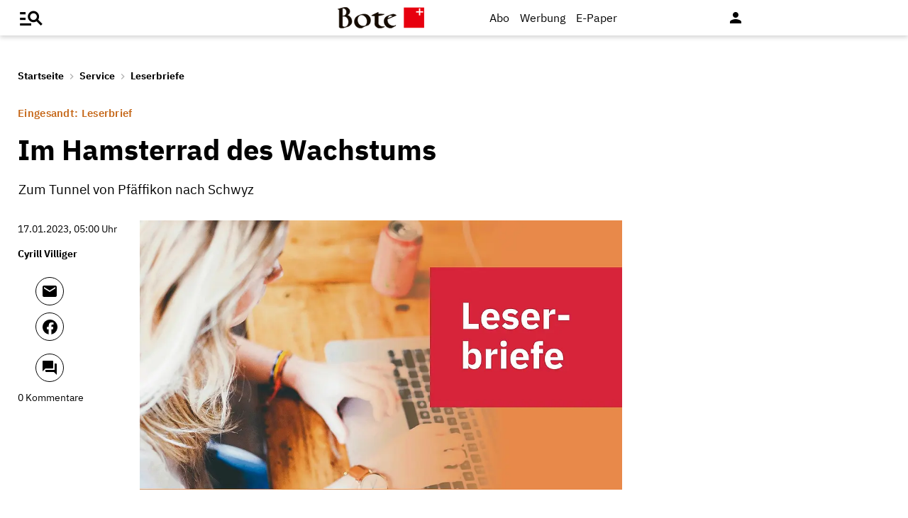

--- FILE ---
content_type: text/html;charset=utf-8
request_url: https://www.bote.ch/service/leserbriefe/im-hamsterrad-des-wachstums-art-1459083
body_size: 12638
content:
<!DOCTYPE html>
<html lang="de" data-fcms-toggledisplay-container="navContainer">
  <head>
    
    <title>Im Hamsterrad des Wachstums</title>
    <meta http-equiv="content-type" content="text/html; charset=UTF-8" />
    <meta http-equiv="language" content="de" />
    <meta name="author" content="Bote der Urschweiz AG" />
    <meta name="publisher" content="Bote der Urschweiz AG" />
    <meta name="distribution" content="global" />
    <meta name="page-topic" content="Dienstleistungen" />
    <meta name="revisit-after" content="7 days" />
    <meta name="robots" content="INDEX, FOLLOW, NOARCHIVE" />
    <meta name="viewport" content="width=device-width, initial-scale=1.0, user-scalable=yes" />
    <meta name="google-site-verification" content="V25r7EGX8IwrZruwz6-j947VbYfgx4y3L-13JuOGd_8" />
    <meta name="facebook-domain-verification" content="ua8z8hr2q7cginhsupi7sibi9ya6tq" />

    <link rel="preload" href="/design/fonts/materialicons/MaterialIcons-Regular.woff2" as="font" crossorigin>

    <!-- OG Tags -->
    <meta property="fb:app_id" content="170815382956921" />
    <meta property="og:site_name" content="www.bote.ch"/>
    <meta property="og:locale" content="de_DE" />
    <meta property="og:url" content="https://www.bote.ch/service/leserbriefe/im-hamsterrad-des-wachstums-art-1459083" />
    <meta property="og:type" content="article" />
    <meta property="og:title" content="Im Hamsterrad des Wachstums" />
    <meta property="og:description" content="Zum Tunnel von Pfäffikon nach Schwyz" />    <meta property="og:image" content="https://www.bote.ch/storage/image/8/1/8/5/1875818_default_1AoOXI_4ocKoy.jpg" />
    <meta property="og:image:width" content="760" />
    <meta property="og:image:height" content="500" />            <meta property="article:author" content="Cyrill Villiger" />        <meta property="article:published_time" content="2023-01-17T05:00:01+01:00" />
    <meta name="description" content="Zum Tunnel von Pfäffikon nach Schwyz" >
<meta name="generator" content="fCMS by fidion GmbH, Wuerzburg, www.fidion.de" >

<script type="application/ld+json">
  {
    "@context": "https://schema.org"
    ,
    "@type": "NewsArticle",
    "@id": "https://www.bote.ch/service/leserbriefe/im-hamsterrad-des-wachstums-art-1459083",
    "mainEntityOfPage": "https://www.bote.ch/service/leserbriefe/im-hamsterrad-des-wachstums-art-1459083",
    "name": "Im Hamsterrad des Wachstums",
    "headline": "Im Hamsterrad des Wachstums",
    "description": "Zum Tunnel von Pfäffikon nach Schwyz",    "image": {
      "@type": "ImageObject",
      "url": "https://www.bote.ch/storage/image/8/1/8/5/1875818_default_1AoOXI_4ocKoy.jpg"
    },        "datePublished": "2023-01-17T05:00:01+01:00",
    "dateModified": "2023-02-07T03:39:22+01:00",
    "publisher": {
      "@type": "Organization",
      "name": "Bote der Urschweiz AG",
      "logo": {
        "@type": "ImageObject",
        "url": "https://www.bote.ch/images/templates/static/logos/BdU_logo.png"
      }
   }    ,
    "author": {
      "@type": "Person",
      "name": "Cyrill Villiger"
    }          }
</script>
    <link rel="canonical" href="https://www.bote.ch/service/leserbriefe/im-hamsterrad-des-wachstums-art-1459083" />
    <link rel="stylesheet" type="text/css"  href="/storage/css/1768896025_20260114154131/121_composite.css_2_ssl.css" > 

      <style></style>

      <script>class fcmsCritical_Dynamic_Style_Device_Model{constructor(){this.type='';this.os='';this.browser='';this.osVersion='';this.fullOsVersion='';this.appType='';this.appVersion='';this.buildVersion='';this.deviceModel='';this.touch=false;this.hash='';this.share=false;this.userAgent=window.navigator.userAgent;}
getGenericDeviceClasses(){const i=this;const classes=[];if(i.os==='ios'){classes.push('fcmscss-device-ios');}else if(i.os==='android'){classes.push('fcmscss-device-android');}
if(i.type==='smartphone'){classes.push('fcmscss-device-smartphone');}else if(i.type==='tablet'){classes.push('fcmscss-device-tablet');}
if(i.appType==='fcmsiosapp'){classes.push('fcmscss-device-fcmsiosapp');}else if(i.appType==='fcmswebapp'){classes.push('fcmscss-device-fcmswebapp');}else if(i.appType==='jambitandroidapp'){classes.push('fcmscss-device-jambitandroidapp');}else if(i.appType==='jambitiosapp'){classes.push('fcmscss-device-jambitiosapp');}
return classes;}
setStyles(classes){const cl=this.getGenericDeviceClasses();document.getElementsByTagName("html")[0].classList.add(...classes,...cl);}}
class fcmsCritical_Dynamic_Style_Device{constructor(){this.deviceModel=this.detect();}
getDeviceInformation(){return this.deviceModel;}
detect(){let ua=window.navigator.userAgent;if(typeof fcmsLib_Device_Navigator==='function'){var navigator=new fcmsLib_Device_Navigator();ua=navigator.getUserAgent();}
const deviceInformation=new fcmsCritical_Dynamic_Style_Device_Model();this.detectDeviceType(deviceInformation,ua);this.detectOperatingSystem(deviceInformation,ua.toLowerCase());this.detectBrowser(deviceInformation,ua.toLowerCase());this.detectTouch(deviceInformation);this.detectApp(deviceInformation,ua.toLowerCase());this.detectHash(deviceInformation);this.detectShare(deviceInformation);return deviceInformation;}
detectShare(di){di.share=(typeof navigator.share==='function');}
detectHash(di){di.hash=window.location.hash.substr(1);}
detectOperatingSystem(deviceInformation,userAgent){let os='';if(userAgent.includes("windows")){os='windows';}else if(userAgent.includes("android")){os='android';this.detectAndroidVersion(deviceInformation,userAgent);}else if(userAgent.includes("linux")){os='linux';}else if(userAgent.includes("ios")||userAgent.includes("ipad")||userAgent.includes("iphone")){os='ios';this.detectIosVersion(deviceInformation,userAgent);}
deviceInformation.os=os;}
detectBrowser(deviceInformation,userAgent){if(userAgent.includes("applewebkit")&&!userAgent.includes("android")){deviceInformation.browser="safari";}}
detectDeviceType(deviceInformation,ua){let type='';if(/(tablet|ipad|playbook|silk)|(android(?!.*mobi))/i.test(ua)){type='tablet';}else if(/Mobile|iP(hone|od)|Android|BlackBerry|IEMobile|Kindle|Silk-Accelerated|(hpw|web)OS|Opera M(obi|ini)/.test(ua)){type='smartphone';}else{type='desktop';}
deviceInformation.type=type;}
detectApp(deviceInformation,userAgent){if(userAgent.indexOf("fcmswebapp")!==-1){this.detectWebApp(deviceInformation,userAgent);}else if(userAgent.indexOf("fcmsiosapp")!==-1){this.detectIosApp(deviceInformation,userAgent);}else if(userAgent.endsWith(" (app; wv)")===true){this.detectJambitApp(deviceInformation,userAgent);}}
detectWebApp(deviceInformation,userAgent){var result=userAgent.match(/\s*fcmswebapp\/([\d\.]+)[-]?([\d]*)\s*\(([a-zA-Z\s]+)\s+([\w,\-.!"#$%&'(){}\[\]*+/:<=>?@\\^_`|~ \t]+);\s*([^;]+);\s+([a-zA-Z]+);.*\)/);if(result===null){console.error("fcmsWebApp-UserAgent "+userAgent+" konnte nicht geparst werden.");return"";}
deviceInformation.appType="fcmswebapp";deviceInformation.appVersion=result[1];deviceInformation.buildVersion=result[2];deviceInformation.os=result[3];if(!isNaN(parseInt(result[4],10))){deviceInformation.fullOsVersion=result[4];deviceInformation.osVersion=this.getMajorVersion(result[4]);}
deviceInformation.deviceModel=result[5];deviceInformation.type=result[6];}
detectIosApp(deviceInformation,userAgent){var result=userAgent.match(/\s*fcmsiosapp\/([\d\.]+)[-]?([\d\.]*)\s*\(([a-zA-Z\s]+)\s+([\d\.]+);.*\).*/);if(result===null){console.error("fcmsIosApp-UserAgent "+userAgent+" konnte nicht geparst werden.");return"";}
deviceInformation.appType="fcmsiosapp";deviceInformation.appVersion=result[1];deviceInformation.buildVersion=result[2];if(result[3]==='iphone'){deviceInformation.type='smartphone';}else if(result[3]==='ipad'){deviceInformation.type='tablet';}
deviceInformation.os="ios";deviceInformation.fullOsVersion=result[4];deviceInformation.osVersion=this.getMajorVersion(result[4]);}
detectJambitApp(deviceInformation){if(deviceInformation.os==='android'){deviceInformation.appType="jambitandroidapp";}else{deviceInformation.appType="jambitiosapp";}}
detectAndroidVersion(deviceInformation,userAgent){const regex=/android ([\w._\+]+)/;const result=userAgent.match(regex);if(result!==null){deviceInformation.fullOsVersion=result[1];deviceInformation.osVersion=this.getMajorVersion(result[1]);}}
detectIosVersion(deviceInformation,userAgent){const regexes=[/ipad.*cpu[a-z ]+([\w._\+]+)/,/iphone.*cpu[a-z ]+([\w._\+]+)/,/ipod.*cpu[a-z ]+([\w._\+]+)/];for(const regex of regexes){const result=userAgent.match(regex);if(result!==null){deviceInformation.fullOsVersion=result[1].replace(/_/g,'.');deviceInformation.osVersion=this.getMajorVersion(result[1]);break;}}}
detectTouch(deviceInformation){const hasTouch=window.navigator.maxTouchPoints>0;deviceInformation.touch=hasTouch;}
getMajorVersion(version){return version.replace(/[_. ].*/,'');}}
(function(){function f(v){const s=v.split('.');while(s.length<3){s.push('0');}
let r=parseInt(s.map((n)=>n.padStart(3,'0')).join(''),10);return r;}
window.fcmsJs=window.fcmsJs||{};let i=fcmsJs.deviceInformation=(new fcmsCritical_Dynamic_Style_Device()).getDeviceInformation();let cl=[];if(i.appType=='fcmswebapp'&&f(i.appVersion)<=f('23')&&i.os=='android'){cl.push("old-android-app");}if(i.appType=='fcmswebapp'&&f(i.appVersion)<=f('27')&&i.os=='android'){cl.push("price-android-app");}if(f(i.appVersion)>=f('24')&&i.appType=='fcmsiosapp'&&i.os=='ios'){cl.push("new-ios-app");}
i.setStyles(cl);})();</script>
<script>
    if (!window.fcmsJs) { window.fcmsJs = {}; }
</script>
<script>fcmsJs=fcmsJs||{};fcmsJs.loadMe=[];fcmsJs.registerMe=[];fcmsJs.initCallback=[];fcmsJs.scriptMe=[];fcmsJs._callbacks={};fcmsJs._callbacks.currentUser=[];fcmsJs.load=function(){var def={pkg:arguments,cb:null};fcmsJs.loadMe.push(def);return{onLoad:function(cb){def.cb=cb;}}};fcmsJs.applications={register:function(a,b,c){fcmsJs.registerMe.push({cl:a,name:b,options:c});}};fcmsJs.scripts={load:function(){var def={pkg:arguments,cb:null};fcmsJs.scriptMe.push(def);return{onLoad:function(cb){def.cb=cb;}}}};fcmsJs.addDuplicateProtection=function addDuplicateProtection(groupName,linkInfos,idents){fcmsJs.initCallback.push(function(){fcmsJs.addDuplicateProtection(groupName,linkInfos,idents);});};fcmsJs.replaceDuplicateProtection=function replaceDuplicateProtection(groupName,linkInfos,idents){fcmsJs.initCallback.push(function(){fcmsJs.replaceDuplicateProtection(groupName,linkInfos,idents);});};fcmsJs.currentUser={onLoad:function(cb){fcmsJs._callbacks['currentUser'].push(cb);}};</script>
<script async src="/currentUser.js" fetchpriority="high"></script>
<script>
    fcmsJs.customerScriptVersion = "20241016160527";
    fcmsJs.contexturl = "/service/leserbriefe/im-hamsterrad-des-wachstums-art-1459083";
    fcmsJs.cookiedomain = "";
    fcmsJs.oldCookiedomain = "";
    fcmsJs.isHttpsAllowed = true;
</script>
<script src="/_fWS/jsoninplainout/javascript/fcmsLib_Init/load/init.js?version=1768896025" async fetchpriority="high"></script>
<script>try { fcmsJs.config = {"maps":{"defLatitude":49.804265,"defLongitude":9.99804,"k":"AIzaSyBMSEbzv42QLBZrX1SkuSi0JDE8RKBb2wc"},"externalContentMapping":[],"facetedsearch_resultmap":[],"newspaperTitles":[],"recommendation":{"cmp_consent_index":5},"upload":{"limit":20}}; } catch (e) { console.error(e); }</script>

      
<script>
  fcmsJs.load('fcmsUser_Utils').onLoad(function() {
    fcmsJs.currentUser.onLoad(function(data) {
      var userData = data.user || null;

      // - Begin Comscore Tag -
      var cookie = new fcmsLib_Init_Cookies();     
      var fpid = cookie.read('fpid');

      if (!fpid) {
        fpid = [+new Date, Math.floor(Math.random() * 99999999 + 1000000)].join('_');
        cookie.create('fpid', fpid, 365);
      }

      var csData = {
        c1: "2",
        c2: "35271431",
        mp_brand: "Bote der Urschweiz",
        ns_site: "Bote.ch",
        cs_fpid: fpid,
        mp_login: 3
      };

      if (userData && userData.idHashed) {
        csData.mp_fpid = userData.idHashed;
        csData.mp_login = 1;
      }

      if(typeof _comscore == "undefined") {
        _comscore = [];
      }
      _comscore.push(csData);

      (function() {
        var s = document.createElement("script");
        var el = document.getElementsByTagName("script")[0];
        s.async = true;
        s.src = "https://sb.scorecardresearch.com/cs/1234567/beacon.js";
        el.parentNode.insertBefore(s, el);
      })();

      // - End Comscore Tag -

      // - Begin GA dataLayer -
      var ga_user_data = { user_id: '', user_type: '' };
      if (userData && userData.idHashed) {
        ga_user_data.user_id = userData.idHashed;
        if(userData.email.indexOf('@bote.ch') !== -1 || userData.email.indexOf('@fidion.de')  !== -1) {
          ga_user_data.user_type = 'internal';
        } else if(userData.permissions.indexOf('bduabo') !== -1 || userData.permissions.indexOf('bduepaper') !== -1) {
          ga_user_data.user_type = 'subscriber';
        } else {
          ga_user_data.user_type = 'registered';
        }
      }
      dataLayer.push(ga_user_data);
      // - End GA dataLayer -

    });
  });  
</script>
      <script src="https://www.bote.ch/storage/scr/1768896025_20241016160527/17_embed2click.js"></script>
      <script>
  window.googletag = window.googletag || {cmd: []};
  fcmsJs._googleTagHelper = { adSlots: [] };
</script>
<script>
  var ad_unit = "/21822988163/bdu_website/";

  var device = {
    screenWidth: window.innerWidth || document.documentElement.clientWidth,
    screenHeight: window.innerHeight || document.documentElement.clientHeight,
    isMobile: function(){ return (this.screenWidth < 1025); },
    isDesktop: function(){ return (this.screenWidth >= 1025); }
  };

  var device_type = (device.isMobile()) ? "bdu_mobile" : "bdu_desktop";
</script><!-- tinyhead-werbung-head-script -->
      <!-- seite-werbung-head_billboard -->

      <!-- Touchicons -->
      <link rel="apple-touch-icon" sizes="175x175" href="/design/pics/touchicons/BdU_app_icon_web_175x175.png">
      <link rel="icon" type="image/vnd.microsoft.icon" sizes="16x16" href="/design/pics/touchicons/favicon.ico">
      <meta name="msapplication-TileColor" content="#ffffff">
      <meta name="theme-color" content="#ffffff">

      <!-- Audienzz Header-Script -->
      <script src="https://adnz.co/header.js?adTagId=240" async></script>      <meta name="adnz-canonical-url" content="https://www.bote.ch/service/leserbriefe/im-hamsterrad-des-wachstums-art-1459083" />      
      <!-- Google Tag Manager -->
      <script>window.dataLayer = window.dataLayer || [];</script>
      <script>(function(w,d,s,l,i){w[l]=w[l]||[];w[l].push({'gtm.start':
                                                            new Date().getTime(),event:'gtm.js'});var f=d.getElementsByTagName(s)[0],
            j=d.createElement(s),dl=l!='dataLayer'?'&l='+l:'';j.async=true;j.src=
              'https://www.googletagmanager.com/gtm.js?id='+i+dl;f.parentNode.insertBefore(j,f);
                                  })(window,document,'script','dataLayer','GTM-MBRXP5K');</script>
      <!-- End Google Tag Manager -->
      
      <!-- dataLayer -->
      <script>
        var keyword_array = [];        keyword_array.push("Tunnel,Entwicklungsländer,Pflegebedürftigkeit".split(',') );                keyword_array.push("6424-Lauerz".split(',') );                                                keyword_array = keyword_array.flat().filter(function(e){ return e });
        
        dataLayer.push({                    paywall: false,                    article_type: 'free',                              article_category: 'Leserbriefe',
          article_location: 'Lauerz',
          article_dossier: '',          article_keywords: keyword_array
        });
      </script>

      </head>
    <body class="">
      
      <!-- Google Tag Manager (noscript) -->
      <noscript><iframe src="https://www.googletagmanager.com/ns.html?id=GTM-MBRXP5K" height="0" width="0" style="display:none;visibility:hidden"></iframe></noscript>
      <!-- End Google Tag Manager (noscript) -->
      
      <div class="pagewrapper" id="pagewrapper"><!-- in Layout fuer die Navi -->  <div class="werbWideboard werbWideboardDesktop werbWideboard--gridFit werbWideboard--head
 werbWideboard--headDetail ">
  
  
</div>
<header class="header header-detail">
  <div class="header-content" data-fcms-toggledisplay-container="gemeindeContainer">
    <div class="pageheader">

      <div id="mainNavigationmobile" 
           data-fcms-method="toggleDisplay"
           data-fcms-toggledisplay-togglecontainer="navContainer"
           data-fcms-toggledisplay-toggleallbutton="navButton"
           data-fcms-toggledisplay-buttonactiveclass="navButton__open"
           data-fcms-toggledisplay-autohide="1" 
           data-fcms-toggledisplay-autoclose="1" 
           data-fcms-toggledisplay-togglemode="toggleCss"
           data-fcms-toggledisplay-visibleclass="navContainer_open">    

        <span class="iconbg menue mobile-menu-handler" data-fcms-toggledisplay-button="navButton">
          <i class="burgermenue-icon" onclick="toggleMobile = 1;"></i>
        </span>
        <nav class="navigationContainermobile">     
  <ul class="mainLayer" data-fcms-toggledisplay-container="navContainer">
  
  
<script>
fcmsJs.load('fcmsUser_Customer').onLoad(function() {

	if (fcmsJs.customer) {
      var headUser = fcmsLib_Utils_Dom_Element.getElementById('head_user');
      var mobileHeadUser = fcmsLib_Utils_Dom_Element.getElementById('mobile_head_user');

      if (fcmsJs.customer.isLoggedIn) {
        headUser.addClass('active');
        mobileHeadUser.addClass('active');
      } else {	
        fcmsJs.customer.onLogin.subscribe(function() {
          headUser.addClass('active');
          mobileHeadUser.addClass('active');
        });
      }
   }
});
</script>

        <div id="autolayout_1135957_6d2af0b4b024e51d29305634494b97de"  data-fcms-layoutid="804" data-fcms-contextlevel="0" data-fcms-autoload="1">
  <div data-fcms-container="wsLoadTarget">
  </div>
  <div data-fcms-container="loader" style="display:none;">
    <img src="/storage/sym/loaders/loader_big_black.gif" alt="Lade Inhalte..." title="Inhalte werden geladen">
  </div>
</div>
<script>
  fcmsJs.applications.register(
    'fcmsUser_Site_WsLoadApplication',
    'autolayout_1135957_6d2af0b4b024e51d29305634494b97de',
    {
    }
  );
</script>
        <li data-fcms-navigationElement="65" class="mainLayerElement cat65 ">

   
  
<div class="tiefe1">Nachrichten</div>
  

<div class="subLayer">
  <ul>

    <li>
      <a href="/nachrichten/schwyz/" class="tiefe2" >Kanton Schwyz</a>
    </li>
    <li>
      <a href="/nachrichten/regionalsport/" class="tiefe2" >Regionalsport</a>
    </li>
    <li>
      <a href="/nachrichten/zentralschweiz/" class="tiefe2" >Zentralschweiz</a>
    </li>
    <li>
      <a href="/nachrichten/schweizundwelt/" class="tiefe2" >Schweiz und Welt</a>
    </li>
    <li>
      <a href="/nachrichten/vereine/" class="tiefe2" >Vereine</a>
    </li>
    <li>
      <a href="/nachrichten/videos/" class="tiefe2" >Videos</a>
    </li>
    <li>
      <a href="/nachrichten/sport/" class="tiefe2" >Sport</a>
    </li>
    <li>
      <a href="/nachrichten/kultur/" class="tiefe2" >Kultur</a>
    </li>
    <li>
      <a href="/service/leserbriefe/" class="tiefe2" >Leserbriefe</a>
    </li>
    <li>
      <a href="/nachrichten/ratgeber/" class="tiefe2" >Ratgeber</a>
    </li>
    <li>
      <a href="/nachrichten/sponsored/" class="tiefe2" >Sponsored</a>
    </li>
  </ul>
</div>

</li>
<li data-fcms-navigationElement="177861" class="mainLayerElement cat177861 ">

   
  
<div class="tiefe1_aktiv">Service</div>
  

<div class="subLayer">
  <ul>

    <li>
      <a href="/service/agenda/" class="tiefe2" >Agenda</a>
    </li>
    <li>
      <a href="https://www.bote.ch/service/wetter/webcams/schwyz/" class="tiefe2" >Wetter-Webcams</a>
    </li>
    <li>
      <a href="https://gottesdienstkalender.ch/" class="tiefe2" target="_blank">Gottesdienstkalender</a>
    </li>
    <li>
      <a href="https://schwyzermedienhaus.ch/trauer/" class="tiefe2" target="_blank">Trauer</a>
    </li>
    <li>
      <a href="/mein-profil/newsletter/" class="tiefe2" >Newsletter</a>
    </li>
    <li>
      <a href="/service/abo-service/" class="tiefe2" >Abo-Service</a>
    </li>
    <li>
      <a href="/kleinanzeigen/" class="tiefe2" >Kleinanzeigen</a>
    </li>
  </ul>
</div>

</li>
<li data-fcms-navigationElement="177860" class="mainLayerElement cat177860 ">

   
  
<div class="tiefe1">Angebote</div>
  

<div class="subLayer">
  <ul>

    <li>
      <a href="/angebote/aboplus/" class="tiefe2" >Abo+ Vorteile</a>
    </li>
    <li>
      <a href="https://bote-kino.ch/" class="tiefe2" target="_blank">Bote Open Air Kino</a>
    </li>
    <li>
      <a href="/dossier/weihnachtsaktion/" class="tiefe2" >Weihnachtsaktion</a>
    </li>
    <li>
      <a href="/dossier/bote-in-der-schule/" class="tiefe2" >Zeitung in der Schule </a>
    </li>
    <li>
      <a href="https://schwyzermedienhaus.ch/events-und-sponsoring/" class="tiefe2" target="_blank">Sponsoring</a>
    </li>
  </ul>
</div>

</li>
<li data-fcms-navigationElement="177954" class="mainLayerElement cat177954 footer-style">

  
  <a href="/kontakt/" class="tiefe1">Kontakt</a>
  
   

 
</li>
<li data-fcms-navigationElement="177963" class="mainLayerElement cat177963 footer-style">

  
  <a href="/team/" class="tiefe1">Team</a>
  
   

 
</li>
<li data-fcms-navigationElement="177863" class="mainLayerElement cat177863 footer-style">

  
  <a href="/jobs/" class="tiefe1">Jobs</a>
  
   

 
</li>
<li data-fcms-navigationElement="177957" class="mainLayerElement cat177957 footer-style">

  
  <a href="/impressum/" class="tiefe1">Impressum</a>
  
   

 
</li>
<li data-fcms-navigationElement="177864" class="mainLayerElement cat177864 footer-style">

  
  <a href="/datenschutz/" class="tiefe1">Datenschutz</a>
  
   

 
</li>
<li data-fcms-navigationElement="177865" class="mainLayerElement cat177865 footer-style">

  
  <a href="/faq/" class="tiefe1">FAQ</a>
  
   

 
</li>

</ul>

</nav>




      </div>

      <div class="pagelogo" title="Bote der Urschweiz AG">
        <a href="/">
          <img class="logozwei" alt="Bote der Urschweiz AG" src="/design/pics/BdU_logo.svg" />
         </a>
      </div>
      <div class="pagelogin">
        <a class="abo" href="/abo/">Abo</a>
         <a class="werbung" href="https://schwyzermedienhaus.ch/werbung/">Werbung</a>
        <a class="epaper" href="/epaper/">
          <nobr>
            <i class="fcms-epaper-icon-prospekt" title="zum ePaper"></i>
            <span class="iconText">E-Paper</span>
          </nobr>
        </a>
          <div id="autolayout_1135957_d182aec62761930eac12d3916bc55a02"  data-fcms-layoutid="830" data-fcms-contextlevel="0" data-fcms-autoload="1">
  <div data-fcms-container="wsLoadTarget">
  </div>
  <div data-fcms-container="loader" style="display:none;">
    <img src="/storage/sym/loaders/loader_big_black.gif" alt="Lade Inhalte..." title="Inhalte werden geladen">
  </div>
</div>
<script>
  fcmsJs.applications.register(
    'fcmsUser_Site_WsLoadApplication',
    'autolayout_1135957_d182aec62761930eac12d3916bc55a02',
    {
    }
  );
</script>
        <div data-fcms-domid="fcms_loginbox">
  <div class="loginicon">

  <a class="open-fancybox-loginlogout" href="#myloginlogout"><span><i class="material-icons" title="An-/Abmelden" data-icon="person"></i></span></a>

  <div style="display:none;" id="myloginlogout">
    <section class="loginContainer">
      <header class="login-header">Anmelden</header>
      <section class="login-body">
        <form action="https://www.bote.ch/service/leserbriefe/im-hamsterrad-des-wachstums-art-1459083" method="post" name="loginfrm">
          <input type="hidden" name="_FRAME" value="" />
          <input type="hidden" name="user[control][login]" value="true" />
          <div class="fcms_loginbox">            <input class="input" type="text" placeholder="E-Mail oder Benutzername" name="username" id="username" value="" size="14" />
            <div class="password-container">
              <input class="input withicon" type="password" placeholder="Passwort" name="password" id="password" size="14" data-fcms-method="passwordtoggle" data-fcms-passwordtoggle-icon="password-icon-id-header" data-fcms-passwordtoggle-styleclass="password-show" />
              <span data-fcms-domid="password-icon-id-header" class="password-icon"></span>
            </div>
            <div class="input-field styled">
              <label for="perma001" style="cursor: pointer;">
                <input id="perma001" name="permanent" type="checkbox" checked="checked" />
                <span>Login merken</span></label>
            </div> 
            <button class="login-button" type="submit">Jetzt anmelden</button>
            <a class="passreminder text-link-general" href="/mein-profil/passwort-vergessen/">Passwort vergessen?</a>
                      </div>
        </form>
      </section>
      <div class="horizontal-line">
        <div class="text-in-horizontal-line"><span>oder</span></div>
      </div>
      <footer class="btn"><a href="/mein-profil/registrieren/">Registrieren</a></footer>
    </section>
  </div>
</div>
</div>
<script>
  fcmsJs.load('fcmsUser_Utils').onLoad(function() {
    fcmsJs.currentUser.onLoad(function(data) {
      fcmsUser_Utils_CurrentUser.applyToDom(data);
    });
  });
</script>
<script>
  fcmsJs.applications.register(
    'fcmsUser_FancyBox_Application',
    'fb_loginlogout',
    {
      fancyboxSelector: '.open-fancybox-loginlogout',
      fancyboxOptions: {
        closeClickOutside : true,
        // Open/close animation type
        // Possible values:
        //   false            - disable
        //   "zoom"           - zoom images from/to thumbnail
        //   "fade"
        //   "zoom-in-out"
        //
        animationEffect: "fade",
        touch: false,
      }
    }
  );
</script> 
        
        <div data-fcms-method="display" data-fcms-show-if="fcmsiosapp" style="display:none;">
          <a href="fcmsapp://settings" class="appOptionen">
            <i class="material-icons" data-icon="settings"></i>
          </a>
        </div>
       </div>
    </div>
    
    
  </div>
</header>



<script>
  fcmsJs.load('extlib_jquery').onLoad(function() {
    (function($){
      $('.mobile-menu-handler').on('click touch', function(e){
        $(this).toggleClass('active');
        $('html').toggleClass('locked');
        $('.mobile-menu-container').toggleClass('visible');
      });
    })(jQuery);
  });
</script><div id="webpush-app" class="fcms-webpush">

  <div class="webpush-button" data-fcms-action="openLayer">
    <i class="material-icons">notifications</i>
    <span class="webpush-tooltip"></span>
  </div>

  <div class="webpush-layer" data-fcms-domid="webpush-layer-servicelist" style="display: none;">
    <div class="webpush-layer-content">
      <div class="headline">Push-Benachrichtigungen</div>
      <p>Bleiben Sie mit unseren Nachrichten in Form von Browser-Push-Benachrichtigungen immer gut informiert.<br>
         Sie können die Zustimmung jederzeit widerrufen.</p>
      <div class="h5">Push-Service abonnieren</div>
      <p data-fcms-domid="default-message">Bitte wählen Sie die Push-Services aus, für welche Sie Benachrichtigungen erhalten möchten.</p>
      <p data-fcms-domid="migration-message" style="display: none;">Bitte wählen Sie wegen einer technischen Umstellung die Push-Services erneut aus, für welche Sie Benachrichtigungen erhalten möchten.</p>      <div class="input-field styled">
        <label for="webpush-service1" style="cursor: pointer;">
          <input type="checkbox" data-fcms-domid="webpush-service" id="webpush-service1" value="14" checked="checked"/>
          <span>Sport-News Bote der Urschweiz</span>
        </label>
      </div>              <div class="input-field styled">
        <label for="webpush-service2" style="cursor: pointer;">
          <input type="checkbox" data-fcms-domid="webpush-service" id="webpush-service2" value="13" checked="checked"/>
          <span>News-Alarm Bote der Urschweiz</span>
        </label>
      </div>              <p><small>Ich stimme mit der Bestellung in die Speicherung meiner personenbezogener Daten für den Versand der Push-Benachrichtigungen zu. Ich kann jederzeit die Push-Benachrichtigungen abbestellen. Mit der Abbestellung werden diese Daten gelöscht.</small></p>
      <div>
        <div class="flex-container start">
          <button class="webpush-select-btn-2nd" type="button" data-fcms-action="selectAll">Alle auswählen</button>
          <button class="webpush-select-btn-2nd" type="button" data-fcms-action="unselectAll">Alle abwählen</button>
          <button class="webpush-select-btn" type="button" data-fcms-action="confirm">Übernehmen</button>
        </div>
        <div class="webpush-close" data-fcms-action="cancel"><i class="material-icons">close</i></div>
      </div>
    </div>
  </div>

  <div class="webpush-layer" data-fcms-domid="webpush-layer-prefixpage" style="display: none;">
    <div class="webpush-layer-content">
      <div class="headline">Push-Benachrichtigungen</div>
      <p>Bleiben Sie mit unseren Nachrichten in Form von Browser-Push-Benachrichtigungen immer gut informiert.<br>
         Sie können die Zustimmung jederzeit widerrufen.</p>
      <p>Möchten Sie die Push-Benachrichtigungen aktivieren?</p>
      <button type="button" data-fcms-action="confirm">Ja</button>
      <button type="button" data-fcms-action="cancel">Nein</button>
    </div>
  </div>

  <div class="webpush-layer" data-fcms-domid="webpush-layer-blockedinfo" style="display: none;">
    <div class="webpush-layer-content">
      <div class="headline">Push-Benachrichtigungen</div>
      <p>Um Benachrichtigungen zu empfangen, ändern Sie den Benachrichtungsstatus in Ihrem Browser</p>
      <button type="button" data-fcms-action="confirm">Ok</button>
    </div>
  </div>

</div>

<script>
  fcmsJs.applications.register('fcmsUser_WebPush_Application', 'webpush-app', {
    'applicationServerKey' : 'BP_qslWdsUa7_S8ZhRlQaRfOED4N6Rlm_zIanNBndmcYkLpjC2NPWarEjd61nlpiN-1y0LSwWKrULHfUW-IQ2KE',          
    'autoPopup' : false,
    'autoSubscribe' : false,
    'forceSubscriptionIf' : function(layer) {
      var defCon = layer.down('[data-fcms-domid="default-message"]');
      var migCon = layer.down('[data-fcms-domid="migration-message"]');        

      if (typeof window.gb_getItem === 'function' && gb_getItem('_gb.push', 'key')) {

        if (typeof window.gb_disable_push === 'function') {                
          window.gb_disable_push();   	 
        }	 

        migCon.show();
        defCon.hide();        
        return true;
      } 

      return false;
    },
    'callbacks' : {
      'afterSubscribe' : function(domNode) {
        var migCon = domNode.down('[data-fcms-domid="migration-message"]');
        var defCon = domNode.down('[data-fcms-domid="default-message"]');

        if (migCon.isVisible()) {
          migCon.hide();
          defCon.show();        
        }        
      }
    }    
  });
</script>




<div class="werbSkyscraper"><div id="adnz_halfpage_1" class="adPlacementContainer"></div></div>
  <main id="main-contentwrapper" class="main contentwrapper"> 
<nav class="breadcrumb">
  <span class="tiefe1_aktiv"><a href="/" title="Startseite">Startseite</a></span>
  <i class="material-icons trenner">chevron_right</i>
  <span class="tiefe1_aktiv"><a href="/service/" title="Service">Service</a></span>
  <i class="material-icons trenner">chevron_right</i>
  <span class="tiefe2_aktiv"><a href="/service/leserbriefe/" title="Leserbriefe">Leserbriefe</a></span>
</nav>


<div class="contentbox">

  <div class="fcms_artdetail">

    <article class="
                    art-detail
                    article-type--readersOpinion
                    ">
      <header>

        <div class="dachzeile">
          <span class="text ">
            Leserbrief
          
          </span>
        </div>

        <h1 class="headline">Im Hamsterrad des Wachstums</h1>
        <div class="beschreibung">Zum Tunnel von Pfäffikon nach Schwyz</div>

      </header>

      

      <div class="article_main">

        <div class="article_text artikelInhalt">
          <div class="art-content">
            <div class="article-aside">
              <div class="sidebar-content">

                <section class="datetime flex-container">
                  <div>17.01.2023, 05:00&nbsp;Uhr</div>
                   </section>
                  
				  
                  <div class="author-in-text-mode">
  
  
                    <span class="artikelautor">
                      <span class="autorname">Cyrill Villiger </span>
                    </span>
  
   
                  </div>
                  
    
                  <div class="artikel-teilen" data-fcms-method="socialShare"
                       data-fcms-title="Im Hamsterrad des Wachstums"
                       data-fcms-url="/service/leserbriefe/im-hamsterrad-des-wachstums-art-1459083"
                       data-fcms-link="https://www.bote.ch/service/leserbriefe/im-hamsterrad-des-wachstums-art-1459083">

                    <a href="javascript:" data-fcms-target="email"  data-fcms-statictext="Lesen Sie den Artikel auf https://www.bote.ch/service/leserbriefe/im-hamsterrad-des-wachstums-art-1459083" title="per Mail versenden"><span class="mail social"><span class="icon material-icons">mail</span></span></a>

                    <a class="hide-desk" href="javascript:" data-fcms-target="WhatsApp" title="whatsapp"><div class="social"><img class="social-media-icon" alt="WhatsApp" src="/design/pics/socialmediaicons/whatsapp-icon.svg"></div></a>
                    <a href="javascript:" data-fcms-target="facebook" title="facebook"><div class="social"><img class="social-media-icon" alt="facebook" src="/design/pics/socialmediaicons/facebook-icon.svg"></div></a>
                    
                    

                    <a href="#commentsAreaAnchor" class="art-comments-flex flex-container" title="Artikel kommentieren"><div class="social"><span class="icon material-icons">forum</span></div><span class="comment-count">0<span class="word-comment"> Kommentare</span></span></a>
                  </div>
 
                  
 
                  </div> 
                  </div>
                <div class="grundtext paywall">
      

                  <p>
  <div class="bildbox nummer1875818">
   
     <div id="slick-slider--fotos-detail1875818" class="slick-slider fotoglider">    
  
    <figure class="teaser-image" data-fcms-lightbox-src="/storage/image/8/1/8/5/1875818_fancybox-relaunch2022_1AoOXH_nE8FZe.jpg"
            data-caption="<div></div> " >
      <section class="bildcontainer">
        <picture><source type="image/webp" sizes="(min-width: 1074px) 1024px, (min-width: 736px) calc(100vw - 40px), calc(100vw - 40px)" srcset="/storage/image/8/1/8/5/1875818_detailelement-top-320w_1Au6H1_zyWAkN.webp 320w, /storage/image/8/1/8/5/1875818_detailelement-top-640w_1Au6H1_zyWAkN.webp 640w, /storage/image/8/1/8/5/1875818_detailelement-top-800w_1Au6H1_zyWAkN.webp 800w, /storage/image/8/1/8/5/1875818_detailelement-top_1Au6H1_zyWAkN.webp 1024w, /storage/image/8/1/8/5/1875818_detailelement-top-1280w_1Au6H1_zyWAkN.webp 1280w, /storage/image/8/1/8/5/1875818_detailelement-top-1536w_1Au6H1_zyWAkN.webp 1536w" ><source sizes="(min-width: 1074px) 1024px, (min-width: 736px) calc(100vw - 40px), calc(100vw - 40px)" srcset="/storage/image/8/1/8/5/1875818_detailelement-top-320w_1Au6H1_zyWAkN.jpg 320w, /storage/image/8/1/8/5/1875818_detailelement-top-640w_1Au6H1_zyWAkN.jpg 640w, /storage/image/8/1/8/5/1875818_detailelement-top-800w_1Au6H1_zyWAkN.jpg 800w, /storage/image/8/1/8/5/1875818_detailelement-top_1Au6H1_zyWAkN.jpg 1024w, /storage/image/8/1/8/5/1875818_detailelement-top-1280w_1Au6H1_zyWAkN.jpg 1280w, /storage/image/8/1/8/5/1875818_detailelement-top-1536w_1Au6H1_zyWAkN.jpg 1536w" ><img loading="lazy" src="/storage/image/8/1/8/5/1875818_detailelement-top_1Au6H1_zyWAkN.jpg" alt="" width="1024" height="572" ></picture>
      </section>
      <figcaption><div class="bildunterschrift"></div> </figcaption>
    </figure>
    
     
    </div>
   
  </div>
  
  <script>
          fcmsJs.load('fcmsUser_SlickGlider').onLoad(function () {
            fcmsJs.applications.register(
              'fcmsUser_SlickGlider_Application',
              'slick-slider--fotos-detail1875818', 
              {
                lazyrun: true,
                lightbox: true,
                slickOptions : {
                  lazyLoad: 'ondemand',
                  dots: false,
                  infinite: true,
                  speed: 300,
                  initialSlide: 0,
                  arrows: true,
                  centerMode: false,
                  centerPadding: '0px',
                  slidesToShow: 1,
                  slidesToScroll: 1,
                  accessibility: true,
                  variableWidth: false,
                  adaptiveHeight: false,
                  responsive: [
                    {
                      breakpoint: 799,
                      settings: {
                        
                      }
                    }
                  ]
                },
                slickLightboxOptions: {
                  itemSelector: 'figure[data-fcms-lightbox-src]',
                  src: 'data-fcms-lightbox-src',
                  caption: 'caption',

                }
              }
            );
          });
        </script>
</p>
<p>Als «visionäres» Generationenprojekt wird ein Megatunnel, der den Kanton von Nord nach Süd durchqueren soll, angepriesen. Dabei zeigt diese Idee einmal mehr, dass die Wachstumsstrategie des Kantons Schwyz dringend überdacht werden sollte.</p>
<p>Der Kanton Schwyz hat im langjährigen Schnitt Bevölkerungswachstumsraten von einem Prozent, das ist ähnlich dem Wachstum von Entwicklungsländern, wie zum Beispiel Bangladesch. Der Treiber dieses Wachstums ist nach wie vor das Fehlen einer überlegten, notwendigerweise auch restriktiven Einwanderungspolitik.</p>
<p>Dieses unnatürliche Wachstum führte entgegen anderslautender Verlautbarungen nicht zur Lösung von Problemen wie dem Fachkräftemangel oder der Stärkung des Gesundheitswesens. Im Gegenteil: Mittlerweile haben wir sogar Mühe, unsere pflegebedürftigen Schwyzer in den Altersheimen zu betreuen. Im Infrastrukturbereich hinken wir Jahre hinterher, der ganze Kanton gleicht einer Baustelle!</p>
<p>Nicht zuletzt wird Jahr für Jahr unsere Freiheit durch Gesetze und Verordnungen mehr und mehr eingeschränkt. Wohin soll das unbegrenzte Wachstum in unserem begrenzten Kanton führen? Das frage ich mich als junger Familienvater, der seinen Kindern ein lebenswertes Gemeinwesen hinterlassen möchte. Die Verantwortlichen in Politik, Wirtschaft und Medien sind gefordert, den unbedingten Wachstumsglauben zu überdenken.</p>
<p>Ist für den Erhalt unseres Wohlstandes wirklich ein rein quantitatives Wachstum nötig? Nehmen wir als Kanton und auch als souveräner Staat die Bevölkerungspolitik in die eigenen Hände? Oder lassen wir dieses ungesunde Wachstum wie ein Naturereignis über uns ergehen, ohne selber die Initiative zu ergreifen? Es sind alternative Visionen gefragt, und mit alternativ meine ich nicht gigantische Infrastrukturprojekte.</p>
<p></p>
                  
 
                  <div class="flex-container schlagworte">
                    <div class="artDetailGemeindeWrapper">
  <h5>
    Mehr aus dieser Gemeinde
  </h5>
  <div class="mar-top-20 flex-container">    <a href="/ort/lauerz/" class=" ">
      <picture><source type="image/webp" sizes="43px" srcset="/storage/image/7/1/8/4/1954817_lauerz_artdetail-gemeinde_1B0-jS_0aSLNu.webp 43w, /storage/image/7/1/8/4/1954817_lauerz_artdetail-gemeinde-129w_1B0-jS_0aSLNu.webp 129w" ><source sizes="43px" srcset="/storage/image/7/1/8/4/1954817_lauerz_artdetail-gemeinde_1B0-jS_0aSLNu.png 43w, /storage/image/7/1/8/4/1954817_lauerz_artdetail-gemeinde-129w_1B0-jS_0aSLNu.png 129w" ><img loading="lazy" src="/storage/image/7/1/8/4/1954817_lauerz_artdetail-gemeinde_1B0-jS_0aSLNu.png" alt="" width="43" height="50" ></picture>
      Lauerz
    </a>      </div>
</div>
                    
                    
                  </div>
                </div>             

              </div>
            </div>
          </div>


          

          

          <div class="contentbox artikelfuss">
            <a href="javascript:" data-fcms-method="scroll" data-fcms-scroll-target="pagewrapper" data-fcms-scroll-duration="300">
              <span class="btn special">Zum Artikelanfang</span>
            </a>
          </div>

          <div class="werbWideboard werbWideboardDesktop werb--marBot30">
            <div id="adnz_business-click_1" class="adPlacementContainer"></div>
          </div>
          </article>
          
 
           <div class="app-back" style="display:none;"><a href="javascript:" data-fcms-method="backLink"><i class="material-icons">arrow_back_ios</i></a></div>

      </div>

      </div>  </main><footer class="footer"> 
  <div class="footer-content">

    <div class="footer-block">
        <div class="pagelogo" title="Bote der Urschweiz AG">
          <a href="/">          <img class="logozwei" alt="Bote der Urschweiz AG" src="/design/pics/BdU_logo.svg" />                  </a>
        </div>
    </div>

    <ul class="footer-block">      <li><a href="/abo/">Abo</a></li>            <li><a href="https://schwyzermedienhaus.ch/werbung/" target="_blank">Werbung</a></li>
      <li><a href="https://schwyzermedienhaus.ch/trauer/" target="_blank">Trauer</a></li>
      <li><a href="/jobs/jobs-bei-der-bote-der-urschweiz-ag-art-1421855">Jobs</a></li>
      <li><a href="/mein-profil/newsletter/">Newsletter</a></li>
      <li><a href="/faq/haeufige-gestellte-fragen-faq-art-1421168">FAQ</a></li>
    </ul>

    <ul class="footer-block">
      <li><a href="/kontakt/kontakt-art-1421678">Kontakt</a></li>
      <li><a href="/team/team-art-1420873">Team</a></li>
      <li><a href="/impressum/impressum-bote-der-urschweiz-art-1420930">Impressum</a></li>
      <li><a href="/datenschutz/datenschutzerklaerung-art-1421856">Datenschutz</a></li>
      <li><a href="/agb/nutzungsbedingungen-und-datenschutzerklaerung-art-1420931">AGB</a></li>
    </ul>
    
    <ul class="footer-block">
      <li><a href="/schlagwort/">Themen-Index</a></li>
      <li><a href="https://schwyzermedienhaus.ch/" target="_blank">Schwyzer Medienhaus</a></li>
    </ul>
    
    <ul class="footer-block">
      <li><a href="https://www.instagram.com/botederurschweiz/" target="_blank"><img class="social-media-icon" alt="instagram" src="/design/pics/socialmediaicons/instagram-icon.svg"></a></li>
    </ul>

  </div>
</footer><script>
  var googletag = googletag || { };
  googletag.cmd = googletag.cmd || [];
</script>
<script async="true" src="https://www.googletagservices.com/tag/js/gpt.js"></script>
<script>
  
  function updateSlotStatus(slotId, state) {
    var elem = document.getElementById(slotId);
    elem.className = state;
  }
  
  googletag.cmd.push(function () {
    for (var prop in fcmsJs._googleTagHelper.adSlots) {
      if (fcmsJs._googleTagHelper.adSlots.hasOwnProperty(prop)) {
        fcmsJs._googleTagHelper.adSlots[prop]();
      }
    }

    // falls Werbung nachgeladen wird, folgende Zeile einkommentieren. Siehe auch: https://support.google.com/dfp_premium/answer/4578089?hl=en
    //googletag.pubads().disableInitialLoad();

    googletag.pubads().enableLazyLoad();
    googletag.pubads().addEventListener('slotRequested', function(event) {
      updateSlotStatus(event.slot.getSlotElementId(), 'fetched');
    });
    googletag.pubads().addEventListener('slotOnload', function(event) {
      updateSlotStatus(event.slot.getSlotElementId(), 'rendered');
    });
    googletag.pubads().set('page_url', 'bote.ch');
    googletag.pubads().enableSingleRequest();
    googletag.pubads().collapseEmptyDivs();
    googletag.enableServices();
  });

  googletag.cmd.push(function () {
    for (var prop in fcmsJs._googleTagHelper.adSlots) {
      if (fcmsJs._googleTagHelper.adSlots.hasOwnProperty(prop)) {
        googletag.display(prop);
      }
    }
  });
</script></div>
    <span id="ivwblock"><!-- ivw-pixel -->
<script>var fcp = new Image();fcp.src="https://www.bote.ch/_CPiX/art-1459083-178039/69709cad3a3d1.gif?69709cad3a3d3"</script><noscript><span style="display: none;"><img style="border: none;" src="https://www.bote.ch/_CPiX/art-1459083-178039/69709cad3a3d1.gif?69709cad3a3d3" width="1" height="1" alt="" ></span></noscript>
</span>
    <script>
            fcmsJs.load('fcmsUser_User').onLoad(function() {
                var session = new fcmsUser_User_Session();
                session.startContiniousRefresh();
            });
            </script>
        
    <script async src="https://www.bote.ch/_/scripts/fcmsuser/dynamicobjectloader.js?version=1768896025"></script>

    
  </body>
</html>